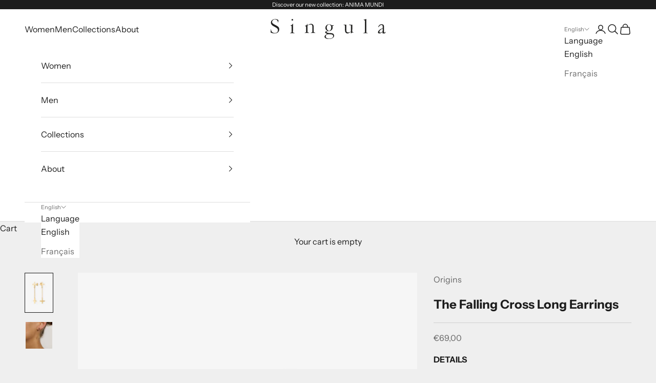

--- FILE ---
content_type: image/svg+xml
request_url: https://www.singula-store.com/cdn/shop/files/LOGO_SINGULA.svg?v=1738323792&width=450
body_size: 2039
content:
<svg viewBox="0 0 700 121.06" xmlns="http://www.w3.org/2000/svg" data-name="Calque 1" id="Calque_1"><defs><style>.cls-1{fill:#222221;}</style></defs><title>LOGO SINGULA</title><path transform="translate(-71.29 -238.15)" d="M114.26,282.69c-3-2.25-7.46-4.66-14.31-8.19-9-4.6-14.37-8.2-16.56-10.51a11.55,11.55,0,0,1-3.17-8,15,15,0,0,1,5.06-10.62,17.49,17.49,0,0,1,11.9-4.47c4.7,0,9.21,1.13,12.48,3.87s5.76,8.63,7.13,14.62l.6.68a23,23,0,0,0,.59-4.58l.45-4.88c0-.42.19-2.69.34-5.56a39.53,39.53,0,0,0-8.47-4.71A38.35,38.35,0,0,0,99,238.89q-11.87,0-18.92,6.2A19.33,19.33,0,0,0,73,260.19a18,18,0,0,0,2,8.66A31.5,31.5,0,0,0,83.1,278q3.33,2.64,14.37,8.37t14.69,10a14.32,14.32,0,0,1,3.66,9.5c0,2.52-.24,6.13-1.85,8.81a14,14,0,0,1-6.13,5.93,30.43,30.43,0,0,1-11.35,2.5,23.32,23.32,0,0,1-16-5.95c-4.4-4.15-5.79-10.53-6.33-15.53-.11-.74-.13-1.19-.23-1.58l-.15-.13-.64-.55c-.12.83-.23,2.19-.45,4.19-.37,3.4-.64,7.4-1.24,12.44a17.57,17.57,0,0,0-.13,1.8c0,.25-.07,1.61-.07,1.61.69.69,3.69,2.15,6.81,3.26a50.3,50.3,0,0,0,16.61,2.76q9.95,0,16-3.05a23,23,0,0,0,9.59-9.09,25,25,0,0,0,3.56-12.9,21.51,21.51,0,0,0-2.25-9.89C120.09,287.55,117.21,284.94,114.26,282.69Z" class="cls-1"></path><path transform="translate(-71.29 -238.15)" d="M212.57,322.13c-2.58-1.36-4.29-1.94-4.86-2.58a4.92,4.92,0,0,1-.79-3.39l.2-20.11-.07-19v-3.49c.09-1.76,0-2.74,0-3,0-1,.06-2.4,0-4.62h-.51c-1.93,3.52-2.92,4.76-4.62,6.26a19.9,19.9,0,0,1-5,3.25,17,17,0,0,1-6.14,1.81v.29q4.6,1.05,6,2.07a5.62,5.62,0,0,1,1.67,1.66,1.32,1.32,0,0,1,.12.31,25.75,25.75,0,0,1,.35,5.51q0,22.71-.13,27.78a7,7,0,0,1-1.12,4.41,5.51,5.51,0,0,1-2.53,1.4l-.84.36c-4.16,1.84-6.88,3.07-7,3.15v.24s4,0,5.33,0c6.46-.22,10.16-.11,10.74-.11,1.18,0,2.94,0,6.61.07,2.69,0,5.7.29,7.41.33v-.22s-.27-.12-.29-.14C216.26,324,214.26,323,212.57,322.13Z" class="cls-1"></path><path transform="translate(-71.29 -238.15)" d="M334.76,318.23a4,4,0,0,1-1.71-1.72,25.32,25.32,0,0,1-.4-5.88c0-1.93,0-3.65.1-5.14s.1-2.38.1-2.64v-10q0-11.69-1.15-15.61a13.11,13.11,0,0,0-5.05-6.83,15.06,15.06,0,0,0-9.29-2.91,18.57,18.57,0,0,0-4.62.53,39.91,39.91,0,0,0-7.38,2.61,43.17,43.17,0,0,0-8.11,4.87c-.71.53-1.32,1-1.85,1.32l-.06-1.19V271.3c0-.88-.07-2.36-.2-4.43l-.62,0a16.38,16.38,0,0,1-5.39,8.55c-3.68,2.86-6.74,3.67-9.95,4.55v.77q4.81.72,6.6,2.56,1.05,1.19,1.05,5.26l.13,20.17c0,1.36,0,2.47-.06,3.35l-.13,2.37c0,1.88-.28,3.08-.83,3.61a34.94,34.94,0,0,1-8.88,3.94v.4h1.65l6.27-.06,14.24.19h6.95l0-.42c-.63-.28-.44-.18-1.1-.46l-2.64-1c-1.34-.52-1.83-.73-2.89-1.13a20.12,20.12,0,0,1-3.61-1.79,4.52,4.52,0,0,1-.51-1.77q-.33-2.57-.33-14l-.2-14.56c0-1.5.21-6.65.3-8.76a40.75,40.75,0,0,1,9.5-5.05,27,27,0,0,1,8.91-1.82c3.83,0,7.56.7,9.16,3.41,1.75,3,2,8.44,2,14.11l.13,5.91v5.74c0,8.06.13,10.09,0,12.15-.06.92-.17,1.48-.17,1.79a6.22,6.22,0,0,1-.79,2.64,16.14,16.14,0,0,1-2.11,1.37,32.1,32.1,0,0,1-3,1.36c-2,.75-1.63.65-2.84,1.1-.74.29-1.72.65-1.72.65v.47c2.68.13,5.74.15,8.9.06l8.58-.19,8.7.13,2.92,0v-.57l-3.49-1.46C339,320,338.87,320,334.76,318.23Z" class="cls-1"></path><path transform="translate(-71.29 -238.15)" d="M448.31,325.78q-4.21-1.9-11.8-2.17-17.47-.53-23.73-3.89c-1.59-.88-2.38-1.78-2.38-2.7s.81-1.83,2.44-2.84a21.35,21.35,0,0,1,11.14-3l2.25.06a23.06,23.06,0,0,0,10.54-2.63,19.6,19.6,0,0,0,8.18-7.65,19.1,19.1,0,0,0,3-9.69c0-3-.29-3.85-1.7-7.91l9.41-8.37-12.91,2a12.52,12.52,0,0,0-2.25-2.05,24.88,24.88,0,0,0-6.27-3.3,25.22,25.22,0,0,0-8.11-1.25q-9.75,0-16,6.1a20.06,20.06,0,0,0-6.24,14.93q0,10.74,9.83,16.81,1.85,1.13,2.7,1.71a58,58,0,0,1-7,2.71q-4.29,1.38-5.74,2.9a3.88,3.88,0,0,0-1,2.77,5.32,5.32,0,0,0,1.32,3.49q1.32,1.59,6.33,4.81,4.29,1.79,5.08,2.18c-.62.35-1.74.95-3.37,1.78q-8.3,4.22-10.94,8.08T398.4,345a9.69,9.69,0,0,0,2.41,6q2.4,3,8.14,5.6t16.29,2.57a47,47,0,0,0,16.94-2.83q7.38-2.83,11-7.39a15.53,15.53,0,0,0,3.63-9.89,15.19,15.19,0,0,0-2.15-7.68A13.62,13.62,0,0,0,448.31,325.78ZM414.49,301a23.59,23.59,0,0,1-2.41-9.85c0-6.29,1.71-11,3.86-14a13.23,13.23,0,0,1,10.32-5.35c4.38,0,7,1.47,9.85,5.63,2.26,3.3,3.07,6,3.1,12.11s-1.53,12-4,14.93-5.21,4.82-9,4.82a13.34,13.34,0,0,1-6.75-1.94A14.34,14.34,0,0,1,414.49,301Zm33.79,48.3c-2,2.54-4.8,4.46-9.13,5.83a37.32,37.32,0,0,1-12.07,2c-6.11,0-13-1.8-17-4.83a11.28,11.28,0,0,1-4.06-8.91,11.09,11.09,0,0,1,4.29-8.72A19,19,0,0,1,422.93,330q2.51,0,13.58.85a31.51,31.51,0,0,1,6,.84,14,14,0,0,1,4.78,2.12,9.52,9.52,0,0,1,2.87,3.38,9,9,0,0,1,1,4.13A13.85,13.85,0,0,1,448.28,349.33Z" class="cls-1"></path><path transform="translate(-71.29 -238.15)" d="M572.16,318.08h-.59a10,10,0,0,1-3.23-.33,2.89,2.89,0,0,1-1.06-1.25l-.26-9,.13-5.34q.06-14.76.53-24.78l.06-4.72c-.44-.05-1.18,0-1.66,0-.22,0-2.12-.09-5.85,0l-10.49-.13a29.75,29.75,0,0,0-3.36.19l0,.42v.1c.7.13,1.6.55,3.17,1,4.53,1.2,8,2.05,8.71,3s.93,5.11.93,12.23c0,1,0,2.2-.06,3.56q-.21,3.44-.2,13.26c0,2,.13,5.9-.09,7.57,0,0-3.59,2.1-6.52,3.44a25.13,25.13,0,0,1-9.82,2.45,13.66,13.66,0,0,1-7.05-2.07,9.59,9.59,0,0,1-3.91-5.33q-.76-2.89-.76-14.5c0-.49.06-2.44.19-5.87q.27-8.7.27-18l-.07-1.25c-1.09-.09-3.9-.13-8.4-.13l-1.71.13-2.17-.13h-4.93v.4c.66.3.64.33,1.38.67s4,1.66,6.58,2.65a2.62,2.62,0,0,1,.81,2.14l-.06,1.85.13,3.5c0,.57.06,1.23.06,2q0,.85-.06,2.94c0,1.38-.07,2.27-.07,2.67s0,1.14.07,1.84c0,1.63.06,2.6.06,2.9,0,.84-.08,2.31-.26,4.42q-.06,1.71-.06,2.37,0,12.4,4.41,17.54a14.08,14.08,0,0,0,11.28,5.14,17.06,17.06,0,0,0,7.51-1.91,61,61,0,0,0,11-6.79c.75-.57,1.41-1.06,2-1.45,0,1,.07,1.56.07,1.78v5.34c0,.35.11,1.3.33,2.83.94-.64,4.63-2.94,6-3.57,3.23-1.58,5.57-2.09,11.93-2.66h.07c0-.26,0,0,0-.61C574.39,318.22,572.73,318.08,572.16,318.08Z" class="cls-1"></path><path transform="translate(-71.29 -238.15)" d="M657.12,322.29c-2.62-.74-4-1.8-4.56-2.58-.4-.57-.6-3.28-.6-8.15q0-.39.2-6.46.33-10.29.33-63.84v-3.11h-.58c-4.21,1.7-8.6,2.86-10.8,3.55-1.5.43-4.35,1.31-5.58,1.7l0,.3c.88.43,2.47,1,4.85,1.93a7.34,7.34,0,0,1,3.1,2,5.85,5.85,0,0,1,.72,3.3l-.2,7.62.07,15.51-.2,15.5.07,15q0,10.88-.26,13.23a3.29,3.29,0,0,1-.83,2.18,54.41,54.41,0,0,1-10.13,3.65v.85s1.28.07,2,0l11.06-.31,8.65.09q6.47.22,6.92.22h1.28v-.8s-1.59-.32-2.14-.46S659.83,323.06,657.12,322.29Z" class="cls-1"></path><path transform="translate(-71.29 -238.15)" d="M770.91,315.52l-.37.55c-1.14,2-4.34,4-6,4.09-1.16,0-3.07-.24-3.91-1.12a3.17,3.17,0,0,1-1.15-2.49,24.44,24.44,0,0,1-.08-2.86s.09-3.91.09-4.92l.15-5.21.14-11.29c0-5.93.06-9.56-.12-10.53-.31-2-.86-5.11-2.26-6.82a11.36,11.36,0,0,0-4.88-3.6,24.7,24.7,0,0,0-8.37-1.2,16.78,16.78,0,0,0-9.11,2.33c-3.61,2.18-7.52,7.14-10,11.16l.55,5c2.35-2.93,6.19-7.83,7.83-9.33,2.32-2.42,5.9-4.6,8.89-4.8s6.06.57,7.68,2.5c2.47,3,2.09,6.22,2.09,11.8,0,1.71,0,3.3-.13,4.75q-1.51.78-8.26,3.62a41,41,0,0,0-15.16,10.35Q723,313.81,723,318.36a7.13,7.13,0,0,0,1.95,5.18,7,7,0,0,0,5.31,2,31.88,31.88,0,0,0,7.91-.86,30.76,30.76,0,0,0,5.93-2.83l7.38-5.15c-.07,3.19-.13,8.79-.13,8.79s6.13.25,9.3.25a8.15,8.15,0,0,0,4.35-1,14.17,14.17,0,0,0,4.55-4.82,12.65,12.65,0,0,0,1.58-3.49c.09-.31.19-.93.19-.93Zm-19.06-14q0,3.43-.46,11.81a33.29,33.29,0,0,1-8,5.93,16,16,0,0,1-5,1.45,6.81,6.81,0,0,1-5.51-1.61,4.39,4.39,0,0,1-1.28-4.15,17,17,0,0,1,2.76-6,27.91,27.91,0,0,1,7.87-7.45c3.31-2.15,6.64-4.44,9.59-5.49C752,298,751.85,300.3,751.85,301.48Z" class="cls-1"></path><rect height="8.47" width="8.47" y="0.83" x="127.62" class="cls-1"></rect></svg>